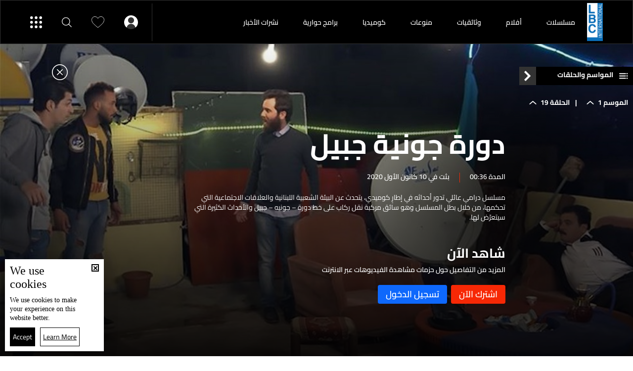

--- FILE ---
content_type: text/html; charset=utf-8
request_url: https://www.lbcgroup.tv/watch/54663/%EF%BF%BD%EF%BF%BD%EF%BF%BD%EF%BF%BD%EF%BF%BD%EF%BF%BD%EF%BF%BD%EF%BF%BD%EF%BF%BD%EF%BF%BD%EF%BF%BD%EF%BF%BD-19/ar
body_size: 25201
content:
<!DOCTYPE html>

<html xmlns="http://www.w3.org/1999/xhtml" lang="ar">
<head><meta charset="utf-8" /><meta http-equiv="Content-Type" content="text/html; charset=utf-8" /><title>
	الحلقة 19 - دورة جونية جبيل, مسلسلات
</title><meta name="description" content="البرامج دورة جونية جبيل مسلسل درامي عائلي تدور أحداثه في إطارٍ كوميدي، يتحدث عن البيئة الشعبية اللبنانية والعلاقات الاجتماعية التي تحكمها، من خلال بطل المسلسل وهو سائق مركبة نقل ركاب على خط دورة – جونيه – جبيل والأحداث الكثيرة التي سيتعرّض لها." /><meta name="keywords" content="البرامج, مسلسل, درامي, عائلي, تدور, أحداثه, في, إطارٍ, كوميدي،, يتحدث, عن, البيئة, الشعبية, اللبنانية, والعلاقات, الاجتماعية, التي, تحكمها،, من, خلال" /><meta name="apple-mobile-web-app-capable" content="yes" /><meta name="apple-mobile-web-app-status-bar-style" content="black" /><meta name="format-detection" content="telephone=yes" /><meta name="viewport" content="width=device-width, initial-scale=1" /><meta name="robots" content="max-image-preview:large" /><meta property="fb:pages" content="125165427541688" />
<script type="application/ld+json">{"@context": "https://schema.org",
                            "@type": "VideoObject",
                            "name": "الحلقة 19",
                            "description": "مسلسل درامي عائلي تدور أحداثه في إطارٍ كوميدي، يتحدث عن البيئة الشعبية اللبنانية والعلاقات...", 
                            "thumbnailUrl":["https://www.lbcgroup.tv/uploadImages/programsimages/Episodes-P-54663-637432104160336253.jpg"],
                            "uploadDate": "2020-12-10T15:45:00+00:00",
                            "embedUrl": "https://embed.kwikmotion.com/embed/JB9dOxSqBtbeZ4Nym4Uzmw","publisher":
                              {
                                "name": "LBCI Lebanon",
                                "url": "https://www.lbcgroup.tv"
                              },"isAccessibleForFree": "false","mainEntityOfPage": "https://www.lbcgroup.tv/watch/54663/%D8%A7%D9%84%D8%AD%D9%84%D9%82%D8%A9-19/ar"}                              
                            </script> <script type="application/ld+json">
                                    {
                                  "@context": "https://schema.org",
                                  "@type": "Organization",
                                  "url": "https://www.lbcgroup.tv",
                                  "logo": "https://www.lbcgroup.tv/images/LBCI-Logo02.png"
                               }                              
                            </script><meta id="ctl00_fbImageNearPostPlaceInMeta_fbTitle" property="og:title" content="الحلقة 19 | دورة جونية جبيل, مسلسلات"></meta>
<meta id="ctl00_fbImageNearPostPlaceInMeta_fbDescription" property="og:description" content="مسلسل درامي عائلي تدور أحداثه في إطارٍ كوميدي، يتحدث عن البيئة الشعبية اللبنانية والعلاقات..."></meta>
<meta property="og:image" content="https://www.lbcgroup.tv/uploadImages/ProgramsImages/Episodes-P-54663-637432104160336253.jpg"/>
<meta id="ctl00_fbImageNearPostPlaceInMeta_imageAlt" property="og:image:alt" content="الحلقة 19 | دورة جونية جبيل, مسلسلات"></meta>
<meta property="og:site_name" content="LBCIV7">

<meta property="og:url" content="https://www.lbcgroup.tv/watch/54663/%D8%A7%D9%84%D8%AD%D9%84%D9%82%D8%A9-19/ar"/>
<meta property="og:type" content="Episode"/>

<meta property="fb:admins" content="730748664,100002441549169"/>
<meta property="fb:app_id" content="495608663938080" />
<meta property="fb:pages" content="119723014742773" />

<meta id="ctl00_fbImageNearPostPlaceInMeta_gplusTitle" itemprop="name" content="الحلقة 19 | دورة جونية جبيل, مسلسلات"></meta>
<meta id="ctl00_fbImageNearPostPlaceInMeta_gplusDescription" itemprop="description" content="مسلسل درامي عائلي تدور أحداثه في إطارٍ كوميدي، يتحدث عن البيئة الشعبية اللبنانية والعلاقات..."></meta>
<meta itemprop="image" content="https://www.lbcgroup.tv/uploadImages/ProgramsImages/Episodes-P-54663-637432104160336253.jpg" />

<script>
    var varMetanearappid;
    varMetanearappid = '495608663938080'; 
</script>

 
<meta name="twitter:card" content="summary_large_image">
<meta name="twitter:site" content="@lbcgroup">
<meta name="twitter:creator" content="@lbcgroup">
<meta name="twitter:title" content="الحلقة 19">
<meta name="twitter:description" content="مسلسل درامي عائلي تدور أحداثه في إطارٍ كوميدي، يتحدث عن البيئة الشعبية اللبنانية والعلاقات الاجتماعية التي تحكمها، من خلال بطل المسلسل وهو سائق مركبة نقل ركاب على خط دورة – جونيه – جبيل والأحداث الكثيرة التي سيتعرّض لها.">
<meta name="twitter:image:src" content="https://www.lbcgroup.tv/uploadImages/ProgramsImages/Episodes-P-54663-637432104160336253.jpg">
<meta name="twitter:image" content="https://www.lbcgroup.tv/uploadImages/ProgramsImages/Episodes-P-54663-637432104160336253.jpg">

<!-- Global site tag (gtag.js) - Google Analytics -->




<!-- Google tag (gtag.js) -->
<script async src="https://www.googletagmanager.com/gtag/js?id=UA-25907912-1"></script>
<script>
    window.dataLayer = window.dataLayer || [];
    function gtag() { dataLayer.push(arguments); }
    gtag('js', new Date());

    gtag('config', 'UA-25907912-1');
</script>




<!-- Facebook Pixel Code -->

<!-- End Facebook Pixel Code -->
<link id="Mainstylecss" href="https://www.lbcgroup.tv/TheWall/style/CommonStyle/v1.0/v1.0-IpadSize768/MainStyle.min.css?303" rel="stylesheet" type="text/css" />
<link id="boostrapcss" href="https://www.lbcgroup.tv/TheWall/style/Bootstrap/v4.1.1/v4.1.1-OriginalSize/ar/bootstrap.min.css?303" type="text/css" rel="stylesheet" />
<link id="stylecss" href="https://www.lbcgroup.tv/style/Style.min.css?303" rel="stylesheet" type="text/css" />
<link id="mastercss" href="https://www.lbcgroup.tv/style/ar/Master.min.css?303" rel="stylesheet" type="text/css" />
<link href="https://www.lbcgroup.tv/TheWall/style/ar/StaticStyle/v1.0/StaticStyle.min.css?303" rel="stylesheet" type="text/css" />
<link href="https://www.lbcgroup.tv/TheWall/style/ionicons/v4.1.2/ionicons.min.css?303" type="text/css" rel="stylesheet" />
<link id="stylecss" href="https://www.lbcgroup.tv/style/ar/SharkTank.css?303" rel="stylesheet" type="text/css" />

<link rel="shortcut icon" href="/Favicon.ico" />


<script async='async' src='https://www.googletagservices.com/tag/js/gpt.js'></script>
<script>
var googletag = googletag || {};
googletag.cmd = googletag.cmd || [];
</script>




<link href='https://www.lbcgroup.tv/TheWall/Helpers/TempusDominus/v5.1.2/Style/DateTimePicker.min.css?303' type='text/css' rel='stylesheet' /><link href='https://www.lbcgroup.tv/TheWall/style/Swiper/v4.3.3/swiper.min.css?v=' rel='stylesheet' type='text/css' /><link href='https://www.lbcgroup.tv/TheWall/style/mCustomScrollbar/v2.1/CustomScrollbarOld.min.css?v=303' rel='stylesheet' type='text/css' /><link href='https://www.lbcgroup.tv/uploadImages/GlobalScriptsAndCssFiles/ar/GSC-F-1-637985691910171787.css?303' rel='stylesheet' type='text/css' /><script type='text/javascript'>
(function(w,d,s,l,i){w[l]=w[l]||[];w[l].push({'gtm.start':
new Date().getTime(),event:'gtm.js'});var f=d.getElementsByTagName(s)[0],
j=d.createElement(s),dl=l!='dataLayer'?'&l='+l:'';j.async=true;j.src=
'https://www.googletagmanager.com/gtm.js?id='+i+dl;f.parentNode.insertBefore(j,f);
})(window,document,'script','dataLayer','GTM-T8HDVFB');

</script>    <script type="application/ld+json">
    {
      "@context" : "https://schema.org",
      "@type" : "WebSite",
      "name" : "LBCI",
      "url" : "https://www.lbcgroup.tv/"
    }
  </script><script async src="//get.optad360.io/sf/d8ccc5d5-a57d-4a7a-865c-1cee4ddda857/plugin.min.js"></script><style type="text/css">body{ background-color: #FFFFFF; }</style><link href='/TheWall/uploadImages/GlobalScriptsAndCssFiles/ar/GSC-F-1-637985691910171787.css?290' rel='stylesheet' type='text/css' /><link rel="canonical" href="https://www.lbcgroup.tv/watch/54663/%D8%A7%D9%84%D8%AD%D9%84%D9%82%D8%A9-19/ar" /></head>

<body id="ctl00_WBody" class="MyMainBody BodyRemoveScroll" dir="rtl">
<form method="post" action="./ar" id="aspnetForm">
<div class="aspNetHidden">
<input type="hidden" name="__EVENTTARGET" id="__EVENTTARGET" value="" />
<input type="hidden" name="__EVENTARGUMENT" id="__EVENTARGUMENT" value="" />
<input type="hidden" name="__VIEWSTATE" id="__VIEWSTATE" value="/wEPDwUJMTMyMzk0NDM0D2QWAmYPDxYWHgdUV1RpdGxlBQ/Yp9mE2K3ZhNmC2KkgMTkeFUVuYWJsZUN1c3RvbVNjcm9sbGJhcmceDWZiRGVzY3JpcHRpb24FqgHZhdiz2YTYs9mEINiv2LHYp9mF2Yog2LnYp9im2YTZiiDYqtiv2YjYsSDYo9it2K/Yp9ir2Ycg2YHZiiDYpdi32KfYsdmNINmD2YjZhdmK2K/[base64]/Ysdin2YXZiiDYudin2KbZhNmKINiq2K/ZiNixINij2K3Yr9in2KvZhyDZgdmKINil2LfYp9ix2Y0g2YPZiNmF2YrYr9mK2Iwg2YrYqtit2K/[base64]/Ysdin2YXZiiDYudin2KbZhNmKINiq2K/ZiNixINij2K3Yr9in2KvZhyDZgdmKINil2LfYp9ix2Y0g2YPZiNmF2YrYr9mK2Iwg2YrYqtit2K/[base64]/[base64]/Yp9ir2Ycg2YHZiiDYpdi32KfYsdmNINmD2YjZhdmK2K/[base64]/ZiNix2Kkg2KzZiNmG2YrYqSDYrNio2YrZhCwg2YXYs9mE2LPZhNin2KpkAgEPFgIfCwWqAdmF2LPZhNiz2YQg2K/Ysdin2YXZiiDYudin2KbZhNmKINiq2K/ZiNixINij2K3Yr9in2KvZhyDZgdmKINil2LfYp9ix2Y0g2YPZiNmF2YrYr9mK2Iwg2YrYqtit2K/[base64]/Yp9ir2Ycg2YHZiiDYpdi32KfYsdmNINmD2YjZhdmK2K/[base64]/Yp9irINin2YTZg9ir2YrYsdipINin2YTYqtmKINiz2YrYqti52LHZkdi2INmE2YfYpy4eBVRpdGxlBQ/[base64]/JyZsPScrbDonJztqLmFzeW5jPXRydWU7ai5zcmM9CidodHRwczovL3d3dy5nb29nbGV0YWdtYW5hZ2VyLmNvbS9ndG0uanM/[base64]/[base64]/[base64]/ZitinL2FyDtmD2YjZhdmK2K/[base64]/[base64]/[base64]/[base64]/Yp9ir2Ycg2YHZiiDYpdi32KfYsdmNINmD2YjZhdmK2K/[base64]/[base64]/[base64]/Yp9irINin2YTZg9ir2YrYsdipINin2YTYqtmKINiz2YrYqti52LHZkdi2INmE2YfYpy4eFUhpZGVXYXRjaE5vd0NvbnRhaW5lcmcfEwUc2K/[base64]/Yp9ir2Ycg2YHZiiDYpdi32KfYsdmNINmD2YjZhdmK2K/[base64]/[base64]/Ysdin2YXZiiDYudin2KbZhNmKINiq2K/ZiNixINij2K3Yr9in2KvZhyDZgdmKINil2LfYp9ix2Y0g2YPZiNmF2YrYr9mK2Iwg2YrYqtit2K/[base64]/Yp9ir2Ycg2YHZiiDYpdi32KfYsdmNINmD2YjZhdmK2K/[base64]////[base64]/Yp9mE2K3ZhNmC2KktMjgvYXIP2KfZhNit2YTZgtipIDI4ZAIGD2QWAmYPFQIfL3dhdGNoLzU1MjMwL9in2YTYrdmE2YLYqS0yNy9hcg/Yp9mE2K3ZhNmC2KkgMjdkAggPZBYCZg8VAh8vd2F0Y2gvNTUxMzAv2KfZhNit2YTZgtipLTI2L2FyD9in2YTYrdmE2YLYqSAyNmQCCg9kFgJmDxUCHy93YXRjaC81NTAxOS/Yp9mE2K3ZhNmC2KktMjUvYXIP2KfZhNit2YTZgtipIDI1ZAIMD2QWAmYPFQIfL3dhdGNoLzU0OTA4L9in2YTYrdmE2YLYqS0yNC9hcg/Yp9mE2K3ZhNmC2KkgMjRkAg4PZBYCZg8VAh8vd2F0Y2gvNTQ4MDcv2KfZhNit2YTZgtipLTIzL2FyD9in2YTYrdmE2YLYqSAyM2QCEA9kFgJmDxUCHy93YXRjaC81NDc3My/Yp9mE2K3ZhNmC2KktMjIvYXIP2KfZhNit2YTZgtipIDIyZAISD2QWAmYPFQIfL3dhdGNoLzU0NzcxL9in2YTYrdmE2YLYqS0yMS9hcg/Yp9mE2K3ZhNmC2KkgMjFkAhQPZBYCZg8VAh8vd2F0Y2gvNTQ2NzEv2KfZhNit2YTZgtipLTIwL2FyD9in2YTYrdmE2YLYqSAyMGQCFg9kFgJmDxUCHy93YXRjaC81NDY2My/Yp9mE2K3ZhNmC2KktMTkvYXIP2KfZhNit2YTZgtipIDE5ZAIYD2QWAmYPFQIfL3dhdGNoLzU0NTc4L9in2YTYrdmE2YLYqS0xOC9hcg/Yp9mE2K3ZhNmC2KkgMThkAhoPZBYCZg8VAh8vd2F0Y2gvNTQ1Njcv2KfZhNit2YTZgtipLTE3L2FyD9in2YTYrdmE2YLYqSAxN2QCHA9kFgJmDxUCHy93YXRjaC81NDQ3NS/Yp9mE2K3ZhNmC2KktMTYvYXIP2KfZhNit2YTZgtipIDE2ZAIeD2QWAmYPFQIfL3dhdGNoLzU0NDU4L9in2YTYrdmE2YLYqS0xNS9hcg/Yp9mE2K3ZhNmC2KkgMTVkAiAPZBYCZg8VAh8vd2F0Y2gvNTQzMTcv2KfZhNit2YTZgtipLTE0L2FyD9in2YTYrdmE2YLYqSAxNGQCIg9kFgJmDxUCHy93YXRjaC81NDMwMC/Yp9mE2K3ZhNmC2KktMTMvYXIP2KfZhNit2YTZgtipIDEzZAIkD2QWAmYPFQIfL3dhdGNoLzU0Mjg0L9in2YTYrdmE2YLYqS0xMi9hcg/Yp9mE2K3ZhNmC2KkgMTJkAiYPZBYCZg8VAh8vd2F0Y2gvNTQxNzYv2KfZhNit2YTZgtipLTExL2FyD9in2YTYrdmE2YLYqSAxMWQCKA9kFgJmDxUCHy93YXRjaC81NDE0NC/[base64]/dj0zMDMnPjwvc2NyaXB0PjxzY3JpcHQgdHlwZT0ndGV4dC9qYXZhc2NyaXB0JyBzcmM9J2h0dHBzOi8vd3d3LmxiY2dyb3VwLnR2L1RoZVdhbGwvSGVscGVycy9UZW1wdXNEb21pbnVzL3Y1LjEuMi9Kcy9EYXRlVGltZVBpY2tlci5taW4uanM/[base64]/WYTXJ7HQiLQSV8mVGH3HX7mUvsA==" />
</div>

<script type="text/javascript">
//<![CDATA[
var theForm = document.forms['aspnetForm'];
if (!theForm) {
    theForm = document.aspnetForm;
}
function __doPostBack(eventTarget, eventArgument) {
    if (!theForm.onsubmit || (theForm.onsubmit() != false)) {
        theForm.__EVENTTARGET.value = eventTarget;
        theForm.__EVENTARGUMENT.value = eventArgument;
        theForm.submit();
    }
}
//]]>
</script>


<script src="/WebResource.axd?d=Vx-qtyOKILUzJRsxmdtumx2NMwJ6wPsgKRopyQFhNHf9d_m-JcKeiuFW9Pd55L_kLLpaZ46-0bQLZlosxY6JJx8ikr-VoHYnMq7rUinOWwc1&amp;t=638628207619783110" type="text/javascript"></script>


<script src="/ScriptResource.axd?d=bEbvDCMOieTg1tfOSlhbDt2Zbi4ZjIlwas2bBo7vqRmpTKqdlR-HJ5nXJZo4GiwEF9tiQDF4Z6wSGzNwQ0IUmndxvKv9S5KWLGZZhov8f-ECUBfon-VE09Jgf1Gq19yLBrQZ7VeJut0mAMo-l-N8Edu9YdPAr5PfCPFfgEcNHAI1&amp;t=2a9d95e3" type="text/javascript"></script>
<script src="/ScriptResource.axd?d=YJiGZE5KQJ6M-sd4dS0Q3BDXCamLuH6cqHL6sg4RJgoUk-JW6V-A3HqG-kU69S1731F93MKidHAevIr7UEaRB6r0hzG3hFfclR4V7v0PwmEXSZLjDRfz43L02eAw7njgteHbCAGT0A2jSognwoG80mC5ZYzEvk9eUzAW0CsanU82CxpQUUVTdn72Rc1MpsGj0&amp;t=2a9d95e3" type="text/javascript"></script>
<script src="../../../webservices/Service.asmx/js" type="text/javascript"></script>




<input name="ctl00$DarkMode" type="checkbox" id="DarkMode" class="dark-mode-checkbox hideMe" checked="checked" />
<input name="ctl00$ThemeModeForced" type="hidden" id="ctl00_ThemeModeForced" class="dark-mode-forced" value="1" />
<script>
const checkbox = document.querySelector('.dark-mode-checkbox');
const themeModeForced = document.querySelector('.dark-mode-forced');
    const theme = localStorage.getItem('theme');

if (themeModeForced.value === "0") {
if (theme && theme === "light") {
checkbox.checked = false;
} else {
checkbox.checked = true;
}
}

checkbox.addEventListener('change', (event) => {
if (event.currentTarget.checked) {
localStorage.setItem("theme", "dark");
} else {
localStorage.setItem("theme", "light");
}
});
</script>
<div id="ctl00_AllContent" class="body-container">
<script type="text/javascript">
var sAppPath = "/";
var sPicPath = "https://www.lbcgroup.tv/uploadImages/";
var LanguageID = "1";
var fbLanguage = "ar_AR";
var sImageLangPath = "ar";
var LanguageDirection = "right";
var LanguageDirectionInv = "left";
var IsArabic = "right";
var fbAppID = "495608663938080";
var fbScrt = "170741d256751cbeb41092179da949a9";
var captchKey = "6LeJLuIhAAAAAN4kXU2m7Rp5Zz9lQlFUld2eQzze";
var sWebsiteDname = "https://www.lbcgroup.tv";
var thewallJsURL = "https://www.lbcgroup.tv/TheWall";
var jsVersion = "303";
</script>
<iframe src="https://www.googletagmanager.com/ns.html?id=GTM-T8HDVFB"
height="0" width="0" style="display:none;visibility:hidden"></iframe>
<script src="https://www.lbcgroup.tv/TheWall/js/JqueryMain/v2.2.3/jquery-2.2.3.min.js?v=303" type="text/javascript"></script>
<script src="https://www.lbcgroup.tv/TheWall/js/JqueryMain/v2.2.3/jquery-migrate-1.3.0.min.js?v=303" type="text/javascript"></script>
<input type="hidden" class="HiddenHandlerURL" value="/Handler/Sharrre.ashx" />
<input type="hidden" class="sAppPath" value="/" />
<input type="hidden" value="https://www.lbcgroup.tv/watch/54663/%C3%AF%C2%BF%C2%BD%C3%AF%C2%BF%C2%BD%C3%AF%C2%BF%C2%BD%C3%AF%C2%BF%C2%BD%C3%AF%C2%BF%C2%BD%C3%AF%C2%BF%C2%BD%C3%AF%C2%BF%C2%BD%C3%AF%C2%BF%C2%BD%C3%AF%C2%BF%C2%BD%C3%AF%C2%BF%C2%BD%C3%AF%C2%BF%C2%BD%C3%AF%C2%BF%C2%BD-19/ar" class="HiddenPageURL" />


<input type="hidden" value="1" class="AutoLoadMoreOnMobile" />
<input type="hidden" value="1" class="AutoLoadMoreOnTable" />
<input type="hidden" value="3" class="HiddenAutoLoadMoreTimes" />

<input type="hidden" value="@LbciLebanon" class="HiddenTwitterSite" />

<script type="text/javascript">
//<![CDATA[
Sys.WebForms.PageRequestManager._initialize('ctl00$ScriptManager1', 'aspnetForm', [], [], [], 90, 'ctl00');
//]]>
</script>


<div class="NormalDivContainer u-opacity1 u-relative">
<div class="ToastStyle toastStyleWithTheme Grad-007E6F-000000" onclick="CloseToast();">

<div style="height: 25px;"></div>
<div class="ToastContent">
</div>
<div style="height: 25px;"></div>
</div>
<div class="MenuOpenedOverlayScreen u-hide"></div>
<div id="ctl00_MainMenu" class="u-relative TheMainMEnu">
<header id="ctl00_VOD_MasterMenu_HeaderContainerVod" class="row m-0 header-container-vod">
    


    <div id="ctl00_VOD_MasterMenu_HeaderContainerVodBottom" class="header-container-vod-bottom AnimateMeFast menu-vod-container d-xl-show d-lg-hide d-md-hide d-sm-hide d-xs-hide header-bottom-container-vod-fixed ">
        <div class="header-body-vod-bottom MyMainDiv1920 d-flex align-items-center">
            <div class="flex-grow-1 d-flex align-items-center header-nav-item-vod-bottom-container">
                <a href='/shows/ar' class="header-container-vod-bottom-logo u-hover80 mr-4">
                    <img src='https://www.lbcgroup.tv/images/LBCI-Logo02.png' alt="lbci" class="logo-lbci-vod-width" />
                </a>
                
                        <div class='header-nav-item-vod-bottom text-title-8 main_cat main_cat0'>
                            <a href='/shows/16/مسلسلات/ar' class="item-footer-link d-inline-block">
                                مسلسلات</a>
                        </div>
                    
                        <div class='header-nav-item-vod-bottom text-title-8 main_cat main_cat1'>
                            <a href='/shows/52/أفلام/ar' class="item-footer-link d-inline-block">
                                أفلام </a>
                        </div>
                    
                        <div class='header-nav-item-vod-bottom text-title-8 main_cat main_cat2'>
                            <a href='/shows/58/وثائقيات/ar' class="item-footer-link d-inline-block">
                                وثائقيات</a>
                        </div>
                    
                        <div class='header-nav-item-vod-bottom text-title-8 main_cat main_cat3'>
                            <a href='/shows/15/منوعات/ar' class="item-footer-link d-inline-block">
                                منوعات</a>
                        </div>
                    
                        <div class='header-nav-item-vod-bottom text-title-8 main_cat main_cat4'>
                            <a href='/shows/18/كوميديا/ar' class="item-footer-link d-inline-block">
                                كوميديا</a>
                        </div>
                    
                        <div class='header-nav-item-vod-bottom text-title-8 main_cat main_cat5'>
                            <a href='/shows/17/برامج-حوارية/ar' class="item-footer-link d-inline-block">
                                برامج حوارية</a>
                        </div>
                    
                        <div class='header-nav-item-vod-bottom text-title-8 main_cat main_cat6'>
                            <a href='/news-bulletin/41/نشرات-الأخبار/ar' class="item-footer-link d-inline-block">
                                نشرات الأخبار </a>
                        </div>
                    
                <div class="header-nav-item-vod-bottom header-vod-loadmore-container c-pointer position-relative">
                    <i class="icon ion-md-add header-plus-vod-bottom"></i>
                    <div class="header-submenu-spacing"></div>
                    <div class="header-submenu-vod-container">
                        <div class="row m-0">
                            
                                    <a href='/shows/16/مسلسلات/ar' class='col-xs-3 col-3 header-submenu-vod-item text-title-8 AnimateMe more_cat more_cat0'>مسلسلات</a>
                                
                                    <a href='/shows/52/أفلام/ar' class='col-xs-3 col-3 header-submenu-vod-item text-title-8 AnimateMe more_cat more_cat1'>أفلام </a>
                                
                                    <a href='/shows/58/وثائقيات/ar' class='col-xs-3 col-3 header-submenu-vod-item text-title-8 AnimateMe more_cat more_cat2'>وثائقيات</a>
                                
                                    <a href='/shows/15/منوعات/ar' class='col-xs-3 col-3 header-submenu-vod-item text-title-8 AnimateMe more_cat more_cat3'>منوعات</a>
                                
                                    <a href='/shows/18/كوميديا/ar' class='col-xs-3 col-3 header-submenu-vod-item text-title-8 AnimateMe more_cat more_cat4'>كوميديا</a>
                                
                                    <a href='/shows/17/برامج-حوارية/ar' class='col-xs-3 col-3 header-submenu-vod-item text-title-8 AnimateMe more_cat more_cat5'>برامج حوارية</a>
                                
                                    <a href='/news-bulletin/41/نشرات-الأخبار/ar' class='col-xs-3 col-3 header-submenu-vod-item text-title-8 AnimateMe more_cat more_cat6'>نشرات الأخبار </a>
                                
                        </div>
                    </div>
                </div>
            </div>
            <div class="header-item-vod-header-vodbottom-icon-container">
                <div id="ctl00_VOD_MasterMenu_headericonloggedin" class="header-item-vod-icon-bottom-loggedIn position-relative" onclick="$(&#39;.btn_login&#39;).trigger(&#39;click&#39;);">
                    <img src='https://www.lbcgroup.tv/images/Header/username_icon.svg' class="header-item-vod-icon-bottom c-pointer" alt="menu" width="28" />
                    <div class="header-submenu-spacing"></div>
                    
                </div>


                <a href='/favorites/ar' class="header-item-vod-icon-bottom c-pointer">
                    <img src='https://www.lbcgroup.tv/images/Header/like_icon.svg' alt="menu" width="26" />
                </a>
                <img src='https://www.lbcgroup.tv/images/Header/search_icon.svg' class="header-item-vod-icon-bottom searchautocomplete_opener c-pointer" alt="menu" width="20" />
                <img src='https://www.lbcgroup.tv/images/Header/burgermenuicon.svg' class="header-item-vod-icon-bottom c-pointer burger-menu-btn-vod burger-menu-btn-vod-icon" alt="menu" width="24" />
            </div>
        </div>
    </div>

</header>



<nav class="row m-0 actionbar-container menu-vod-container d-xl-hide">
    <div class="d-flex justify-content-evenly align-items-center w-100">
        <div class="actionbar-nav-item">
            <div class="actionbar-nav-item text-title-7 c-pointer">
                <a href='/' class="d-inline-block align-middle">
                    <img src="https://www.lbcgroup.tv/images/Header/home_icon.svg" alt="home" class="actionbar-nav-item-icon m-auto" width="17" />
                    الرئيسية
                </a>
            </div>
        </div>
        
        <div class="actionbar-pipe"></div>
        <div class="actionbar-nav-item text-title-7">
            <a href="/news/ar">
                <img src="https://www.lbcgroup.tv/images/Header/globe_icon.svg" alt="News" class="actionbar-nav-item-icon" width="17" />
                الأخبار
            </a>
        </div>
        <div class="actionbar-pipe"></div>
        <div class="actionbar-nav-item text-title-7 header-nav-item-live">
            <div class="actionbar-nav-item-disk"></div>
            <img src="https://www.lbcgroup.tv/images/Header/liveicon.svg" alt="Shows" class="actionbar-nav-item-icon push-up" width="13" />
            <div class="position-relative">البث المباشر</div>
            

<div class="header-submenu-spacing"></div>
<div class="header-nav-item-live-container ">

    <div class="d-flex flex-column">
        <div class="audio-container d-flex align-items-center">
            <div class="d-inline-block align-middle live-content-title">
                <a href="/live-watch/LBCI/video/ar" id="ctl00_VOD_MasterMenu_LiveActiveChannels1_lnkVideo" class="u-hover80">
                    بالفيديو
                </a>
            </div>
            
                    <a href="/live-watch/LBCI/video/ar" id="ctl00_VOD_MasterMenu_LiveActiveChannels1_rptVideo_ctl00_videoChannel" class="audio-items d-inline-block align-middle u-hover80 mr-2 p-0">
                        <img src='https://www.lbcgroup.tv/uploadImages/ProgramsImages/Channels-L-1-638617466395795752.png' alt='LBCI' />
                    </a>
                
                    <a href="/live-watch/LB2/video/ar" id="ctl00_VOD_MasterMenu_LiveActiveChannels1_rptVideo_ctl01_videoChannel" class="audio-items d-inline-block align-middle u-hover80 mr-2 p-0">
                        <img src='https://www.lbcgroup.tv/uploadImages/ProgramsImages/Channels-L-9-636096172520776182.png' alt='LB2' />
                    </a>
                
        </div>

        <div class="audio-seperator"></div>

        <div class="video-container d-flex align-items-center">
            <div class="d-inline-block align-middle live-content-title">
                <a href="/live-watch/LBCI/audio/ar" id="ctl00_VOD_MasterMenu_LiveActiveChannels1_lnkAudio" class="u-hover80">
                    بالصوت
                </a>
            </div>
            
                    <a href="/live-watch/LBCI/audio/ar" id="ctl00_VOD_MasterMenu_LiveActiveChannels1_rptAudio_ctl00_audioChannel" class="video-items d-inline-block align-middle u-hover80 mr-2 p-0">
                        <img src='https://www.lbcgroup.tv/uploadImages/ProgramsImages/Channels-L-1-638617466395795752.png' alt='LBCI' />
                    </a>
                
                    <a href="/live-watch/LB2/audio/ar" id="ctl00_VOD_MasterMenu_LiveActiveChannels1_rptAudio_ctl01_audioChannel" class="video-items d-inline-block align-middle u-hover80 mr-2 p-0">
                        <img src='https://www.lbcgroup.tv/uploadImages/ProgramsImages/Channels-L-9-636096172520776182.png' alt='LB2' />
                    </a>
                
        </div>
    </div>
</div>

        </div>
        <div class="actionbar-pipe"></div>
        <div class="actionbar-nav-item notification-bottom text-title-7 position-relative">
            <a href='/favorites/ar' class="actionbar-nav-item-icon c-pointer">
                <img src="https://www.lbcgroup.tv/images/Header/like_icon.svg" alt="Shows" class="ShowNotifications" />
            </a>
            التفضيلات
        </div>
        <div class="actionbar-pipe"></div>
        <div class="actionbar-nav-item text-title-7 c-pointer" onclick="$('.burger-menu-btn-vod').click();">
            <img src="https://www.lbcgroup.tv/images/Header/burgermenuicon.svg" alt="Shows" class="actionbar-nav-item-icon burger-menu-btn-vod-icon" width="22" />
        </div>
    </div>
</nav>


<div class="burger-menu-vod-container">
    <div class="burger-menu-account d-flex align-items-center">
        <div id="ctl00_VOD_MasterMenu_NoLoggedIn" class="d-flex align-items-center">
            <div class="menu-user">
                <img src='https://www.lbcgroup.tv/images/User.svg' alt='تسجيل الدخول' />
            </div>

            <div class="text-title-3">
                <input type="submit" name="ctl00$VOD_MasterMenu$mastermenu_login" value="تسجيل الدخول" id="ctl00_VOD_MasterMenu_mastermenu_login" class="btn_menu_login btn_login item-footer-link d-inline-block" />
                
            </div>
            <div class="menu-sep"></div>
            <div class="text-title-3">
                <input type="submit" name="ctl00$VOD_MasterMenu$mastermenu_register" value="أنشىء حساب" id="ctl00_VOD_MasterMenu_mastermenu_register" class="btn_menu_login item-footer-link d-inline-block" />
                
            </div>
        </div>

        
    </div>
    <input type="button" name="ctl00$VOD_MasterMenu$btnLogout" value="Logout" onclick="javascript:__doPostBack(&#39;ctl00$VOD_MasterMenu$btnLogout&#39;,&#39;&#39;)" id="ctl00_VOD_MasterMenu_btnLogout" class="btnLogout d-none" />
    
    <div class="burger-menu-category-listing">

        <div class="burger-menu-overlay-mobile"></div>

        
        <div class="burger-menu-search">
            <div class="burger-menu-search-icon text-title-2 d-flex align-items-center searchautocomplete_opener c-pointer">
                <img src='https://www.lbcgroup.tv/images/Header/search_icon.svg' alt="search" />
                <div class="padding-l-xs-10">البحث</div>
            </div>
            <div class="d-flex align-items-center h-100">
                

<div class="LanguageMainContainer u-table">





<a id="ctl00_VOD_MasterMenu_MasterLanguages_rptLanguage_ctl01_btnLAng" class="LangStylear u-animateMe language-nav-item text-title-8 " href="javascript:__doPostBack(&#39;ctl00$VOD_MasterMenu$MasterLanguages$rptLanguage$ctl01$btnLAng&#39;,&#39;&#39;)">English</a>



</div>

            </div>
        </div>

        
        <div class="burger-menu-vod-cat-listing-container scroll-container padding-b-xs-50">
            
                    <a href='/shows/16/مسلسلات/ar' class="burger-menu-vod-cat-item text-title-8 AnimateMe">
                        مسلسلات
                    </a>
                
                    <a href='/shows/52/أفلام/ar' class="burger-menu-vod-cat-item text-title-8 AnimateMe">
                        أفلام 
                    </a>
                
                    <a href='/shows/58/وثائقيات/ar' class="burger-menu-vod-cat-item text-title-8 AnimateMe">
                        وثائقيات
                    </a>
                
                    <a href='/shows/15/منوعات/ar' class="burger-menu-vod-cat-item text-title-8 AnimateMe">
                        منوعات
                    </a>
                
                    <a href='/shows/18/كوميديا/ar' class="burger-menu-vod-cat-item text-title-8 AnimateMe">
                        كوميديا
                    </a>
                
                    <a href='/shows/17/برامج-حوارية/ar' class="burger-menu-vod-cat-item text-title-8 AnimateMe">
                        برامج حوارية
                    </a>
                
                    <a href='/news-bulletin/41/نشرات-الأخبار/ar' class="burger-menu-vod-cat-item text-title-8 AnimateMe">
                        نشرات الأخبار 
                    </a>
                
        </div>

        <div class="burger-menu-footer">
            <div class="burger-menu-footer-item text-title-8 header-nav-item-live">
                <img src='https://www.lbcgroup.tv/images/Header/liveicon.svg' alt="Live" class="header-nav-item-icon" width="10">
                البث المباشر
                

<div class="header-submenu-spacing"></div>
<div class="header-nav-item-live-container bgmenu">

    <div class="d-flex flex-column">
        <div class="audio-container d-flex align-items-center">
            <div class="d-inline-block align-middle live-content-title">
                <a href="/live-watch/LBCI/video/ar" id="ctl00_VOD_MasterMenu_LiveActiveChannels2_lnkVideo" class="u-hover80">
                    بالفيديو
                </a>
            </div>
            
                    <a href="/live-watch/LBCI/video/ar" id="ctl00_VOD_MasterMenu_LiveActiveChannels2_rptVideo_ctl00_videoChannel" class="audio-items d-inline-block align-middle u-hover80 mr-2 p-0">
                        <img src='https://www.lbcgroup.tv/uploadImages/ProgramsImages/Channels-L-1-638617466395795752.png' alt='LBCI' />
                    </a>
                
                    <a href="/live-watch/LB2/video/ar" id="ctl00_VOD_MasterMenu_LiveActiveChannels2_rptVideo_ctl01_videoChannel" class="audio-items d-inline-block align-middle u-hover80 mr-2 p-0">
                        <img src='https://www.lbcgroup.tv/uploadImages/ProgramsImages/Channels-L-9-636096172520776182.png' alt='LB2' />
                    </a>
                
        </div>

        <div class="audio-seperator"></div>

        <div class="video-container d-flex align-items-center">
            <div class="d-inline-block align-middle live-content-title">
                <a href="/live-watch/LBCI/audio/ar" id="ctl00_VOD_MasterMenu_LiveActiveChannels2_lnkAudio" class="u-hover80">
                    بالصوت
                </a>
            </div>
            
                    <a href="/live-watch/LBCI/audio/ar" id="ctl00_VOD_MasterMenu_LiveActiveChannels2_rptAudio_ctl00_audioChannel" class="video-items d-inline-block align-middle u-hover80 mr-2 p-0">
                        <img src='https://www.lbcgroup.tv/uploadImages/ProgramsImages/Channels-L-1-638617466395795752.png' alt='LBCI' />
                    </a>
                
                    <a href="/live-watch/LB2/audio/ar" id="ctl00_VOD_MasterMenu_LiveActiveChannels2_rptAudio_ctl01_audioChannel" class="video-items d-inline-block align-middle u-hover80 mr-2 p-0">
                        <img src='https://www.lbcgroup.tv/uploadImages/ProgramsImages/Channels-L-9-636096172520776182.png' alt='LB2' />
                    </a>
                
        </div>
    </div>
</div>

            </div>
            <div class="burger-menu-footer-item text-title-8">
                <a href="/news/ar" class="d-flex align-items-center">
                    <img src='https://www.lbcgroup.tv/images/Header/globe_icon.svg' alt="Schedule" class="header-nav-item-icon" width="20" />
                    الأخبار
                </a>
            </div>
        </div>
    </div>
</div>



<div class="vodsearchautocomplete searchautocomplete">
    <div class="MyMainDiv1230 h-100">
        <div class="d-flex flex-column h-100">
            <div class="searchautocomplete_close c-pointer">
                <img src="https://www.lbcgroup.tv/images/close-w.png" alt="LBCI" />
            </div>

            <div class="searchautocomplete_search_container">
                <i class="searchautocomplete_search_icon icon ion-ios-search"></i>
                <input name="ctl00$VOD_MasterMenu$VODSearchAutoComplete$txtSearchAutoComplete" type="text" id="ctl00_VOD_MasterMenu_VODSearchAutoComplete_txtSearchAutoComplete" class="searchautocomplete_search_input forms-text-input" autocomplete="off" placeholder="البحث في الموقع" />

                <span class="advanced_search text-title-23">بحث متقدم</span>

                <i class="searchautocomplete_arrow_icon icon ion-ios-arrow-back"></i>
                <img class="searchautocomplete_search_preloader" src="https://www.lbcgroup.tv/images/preloader.svg" alt="LBCI" />
                <input type="submit" name="ctl00$VOD_MasterMenu$VODSearchAutoComplete$btnSearch" value="" id="btnSearch" class="d-none btnSearch" />


                <div class="advanced_search_container padding-t-xs-40">
                    <div class="w-100 d-flex flex-md-row flex-column align-items-center justify-content-between">
                        <div class="custom-dropdown position-relative">
                            <select name="ctl00$VOD_MasterMenu$VODSearchAutoComplete$cmbCategory" id="ctl00_VOD_MasterMenu_VODSearchAutoComplete_cmbCategory" class="text-title-23 cmbCategory">
	<option value="0">الفئة</option>
	<option value="16">مسلسلات</option>
	<option value="52">أفلام </option>
	<option value="58">وثائقيات</option>
	<option value="15">منوعات</option>
	<option value="18">كوميديا</option>
	<option value="17">برامج حوارية</option>
	<option value="41">نشرات الأخبار </option>

</select>
                        </div>

                        <div class="pr-2"></div>
                        <div class="custom-dropdown position-relative">
                            <select name="ctl00$VOD_MasterMenu$VODSearchAutoComplete$cmbGenre" id="ctl00_VOD_MasterMenu_VODSearchAutoComplete_cmbGenre" class="text-title-23 cmbGenre">
	<option value="0">نوع المحتوى</option>
	<option value="34">إجتماعي</option>
	<option value="30">أخبار</option>
	<option value="27">أفلام</option>
	<option value="1">أكشن</option>
	<option value="8">أنا وعائلتي</option>
	<option value="19">المختارات</option>
	<option value="31">برنامج حواري</option>
	<option value="25">تاريخية</option>
	<option value="28">تجسس</option>
	<option value="35">ترفيهي</option>
	<option value="14">تشويقية</option>
	<option value="33">ثقافي</option>
	<option value="10">جرائم</option>
	<option value="23">حربية</option>
	<option value="21">خرافية</option>
	<option value="3">خيالية</option>
	<option value="2">دراما</option>
	<option value="18">رسوم متحركة</option>
	<option value="7">رعب</option>
	<option value="6">رومانسية</option>
	<option value="15">رياضية</option>
	<option value="12">سياسية</option>
	<option value="9">سيرة ذاتية</option>
	<option value="36">طبخ</option>
	<option value="26">غربية</option>
	<option value="22">غموض</option>
	<option value="5">كوميدية</option>
	<option value="11">للأطفال </option>
	<option value="32">معلومات عامة</option>
	<option value="17">مغامرة</option>
	<option value="29">ملحمية</option>
	<option value="24">موسيقية</option>
	<option value="20">وثائقية</option>

</select>
                        </div>
                        <div class="pr-2"></div>
                        <div class="d-flex align-items-center date_inputs">
                            <span class="pr-2">من</span>
                            <input name="ctl00$VOD_MasterMenu$VODSearchAutoComplete$searchautocomplete_datetimepicker_from" type="text" id="searchautocomplete_datetimepicker_from" class="forms-text-input search_from datetimepicker-input" data-toggle="datetimepicker" data-target="#searchautocomplete_datetimepicker_from" />
                            <div class="mr-3 ml-3 date_sep"></div>
                            <span class="pr-2">إلى</span>
                            <input name="ctl00$VOD_MasterMenu$VODSearchAutoComplete$searchautocomplete_datetimepicker_to" type="text" id="searchautocomplete_datetimepicker_to" class="forms-text-input search_to datetimepicker-input" data-toggle="datetimepicker" data-target="#searchautocomplete_datetimepicker_to" />
                            <img class="ml-2" src="https://www.lbcgroup.tv/images/date_calendar.png" alt="calendar" width="24" />
                        </div>
                        <div class="pr-2"></div>
                        <div class="advanced_search_btn btn-subscribe-vod text-center text-title-6 c-pointer">
                            البحث
                        </div>
                    </div>
                </div>

            </div>



            <div class="LoadArticlesResult LoadArticlesResult">
                <div class="searchautocomplete_Scroller scrollbar-macosx">
                    <div class="MyDataLoadArticles">
                        <div class="results_content dark-mode">
                        </div>
                    </div>
                    <div class="SearchAutocomplete_Blur"></div>
                </div>
            </div>
        </div>
    </div>
</div>



</div>
<div id="ctl00_DivHeightBeforeContent" class="HeightBeforeContent"></div>
<div id="ctl00_minHeightContainer" class="minHeightContainer">

<div id="divPageContainerFirstStartHere" class="VideoDetailsPageStart"><div class="row MyMainDiv1430 u-margin0">
	<div class="col-xl-12 col-lg-12 col-md-12 col-sm-12 col-12 padding-t-xl-70 padding-t-xs-20 floatL u-padding0" data-classes="padding-t-xl-70 padding-t-xs-20">
	</div>
</div>
<div class="row row-remove-from__loadmore MyMainDivFullWidth u-margin0">
	<div class="col-xl-12 col-lg-12 col-md-12 col-sm-12 col-12 floatL u-padding0">
		<div id="ctl00_MainContent_VODplayer3_DivMainControl" class="u-table video_player video_player_opened u-width100">
    

    <span id="ctl00_MainContent_VODplayer3_lblThumbnailurl" style="display: none;">/uploadImages/ProgramsImages/Episodes-P-54663-637432104160336253.jpg</span>

    <input name="ctl00$MainContent$VODplayer3$HiddenPlayerWidth" type="hidden" id="ctl00_MainContent_VODplayer3_HiddenPlayerWidth" class="PlayerWidth" />
    <input name="ctl00$MainContent$VODplayer3$HiddenPlayerHeight" type="hidden" id="ctl00_MainContent_VODplayer3_HiddenPlayerHeight" class="PlayerHeight" />

    
    <div id="ctl00_MainContent_VODplayer3_VideoPlayer" class="VideoPlayer position-relative">

        <div class="VideoPlayerContainer u-relative">

            
            <div id="ctl00_MainContent_VODplayer3_SoftimpactPlayerBootstrap_SubscriptionNeeded" class="SubscriptionNeeded CoverImage" style="background-image:url(/uploadImages/ProgramsImages/Episodes-P-54663-637432104160336253.jpg);">
    <img src="https://www.lbcgroup.tv/uploadImages/ProgramsImages/Episodes-P-54663-637432104160336253.jpg" id="ctl00_MainContent_VODplayer3_SoftimpactPlayerBootstrap_posterImg" class="w-100 posterImg" alt="LBCI" style="display:none;" />
    <div class="subscription-needed__overlay" style="position: absolute; width: 100%; height: 100%; top: 0; left: 0; background: transparent linear-gradient(180deg, #00000000 0%, #000000 100%) 0% 0% no-repeat padding-box;">
        <div class="subscription-needed__overlay_inner"></div>
        <div class="row m-0 MyMainDiv1470 h-100">
            <div class="d-flex flex-column w-100 h-100 justify-content-center padding-r-xs-15 padding-l-xs-15 subscription-needed_inner">
                
                <div id="ctl00_MainContent_VODplayer3_SoftimpactPlayerBootstrap_episodeDetails" class="padding-b-xs-30">
                    


<div class="text-title-29 padding-b-xs-10">
    <a href='javascript:void(0);' class="slide-presentation-item-title u-hover80">
      <h1 class='u-inheritStyle'>
        دورة جونية جبيل
        </h1>
    </a>
</div>
<div class="d-flex flex-wrap align-items-center padding-b-xs-15">
    <div class="d-flex flex-wrap align-items-center slide-presentation-infos">
        
        
        <div id="ctl00_MainContent_VODplayer3_SoftimpactPlayerBootstrap_VOD_SlidePresentationItem_EpisodeDurationContainer" class="text-title-8 slide-presentation-item-duration pres-seperator">المدة 00:36</div>
        
        <div id="ctl00_MainContent_VODplayer3_SoftimpactPlayerBootstrap_VOD_SlidePresentationItem_EpisodeDateTimeContainer" class="text-title-8 slide-presentation-item-date pres-seperator">بثت في 10 كانون الأول 2020</div>
        
        <a href="javascript:void(0);" id="ctl00_MainContent_VODplayer3_SoftimpactPlayerBootstrap_VOD_SlidePresentationItem_PreviousEpisodes" class="slide-presentation-item-previous pres-seperator d-flex align-items-center u-hover80">
            <div class="text-title-8 ">الحلقات السابقة</div>
            <div class="icon ion-md-arrow-dropleft padding-l-xs-10"></div>
        </a>
        
    </div>

</div>
<div class="text-title-3 padding-b-xs-15">
    <div class="slide-presentation-item-desc ">
        مسلسل درامي عائلي تدور أحداثه في إطارٍ كوميدي، يتحدث عن البيئة الشعبية اللبنانية والعلاقات الاجتماعية التي تحكمها، من خلال بطل المسلسل وهو سائق مركبة نقل ركاب على خط دورة – جونيه – جبيل والأحداث الكثيرة التي سيتعرّض لها.
    </div>
</div>



                </div>

                <div class="text-title-17 color__light-color-white padding-b-xs-5 SubscriptionNeededTitle">
                    شاهد الآن
                </div>
                <div class="text-title-10 color__light-color-white padding-b-sm-20 padding-b-xs-10 SubscriptionNeededDesc">
                    المزيد من التفاصيل حول حزمات مشاهدة الفيديوهات عبر الانترنت
                </div>
                <div class="d-flex SubscriptionNeeded_actions">
                    <input type="submit" name="ctl00$MainContent$VODplayer3$SoftimpactPlayerBootstrap$btnSubscribe" value="اشترك الآن" id="ctl00_MainContent_VODplayer3_SoftimpactPlayerBootstrap_btnSubscribe" class="btn-normal red min-w-auto pt-2 pb-2 pr-3 pl-3" />
                    <input type="submit" name="ctl00$MainContent$VODplayer3$SoftimpactPlayerBootstrap$btnLogin" value="تسجيل الدخول" id="ctl00_MainContent_VODplayer3_SoftimpactPlayerBootstrap_btnLogin" class="btn-normal blue min-w-auto ml-2 pt-2 pb-2 pr-3 pl-3" />
                </div>
            </div>
        </div>
    </div>
</div>




<input name="ctl00$MainContent$VODplayer3$SoftimpactPlayerBootstrap$hiddenhidevideoonscroll" type="hidden" id="ctl00_MainContent_VODplayer3_SoftimpactPlayerBootstrap_hiddenhidevideoonscroll" class="hiddenhidevideoonscroll" value="1" />
<input name="ctl00$MainContent$VODplayer3$SoftimpactPlayerBootstrap$hiddenLoggedInEmail" type="hidden" id="ctl00_MainContent_VODplayer3_SoftimpactPlayerBootstrap_hiddenLoggedInEmail" class="hiddenhidevideoonscroll" value="0" />
<input name="ctl00$MainContent$VODplayer3$SoftimpactPlayerBootstrap$hiddenSIPlayerRecID" type="hidden" id="ctl00_MainContent_VODplayer3_SoftimpactPlayerBootstrap_hiddenSIPlayerRecID" class="hiddenSIPlayerRecID" value="54663" />
<input name="ctl00$MainContent$VODplayer3$SoftimpactPlayerBootstrap$hiddenType" type="hidden" id="ctl00_MainContent_VODplayer3_SoftimpactPlayerBootstrap_hiddenType" class="hiddenType" />


            
        </div>

        
        
    </div>
    

    

    
    

    
    <div class="video_player_overlay_right video_player_overlay_right_full AnimateMe"></div>

    
    <div class="video_play_button video_play_button_faded">
        <img class="video_play_button_trigger" src="//images/play_video.png" alternatetext="Play" width="164" />
    </div>
    <div class="video_play_button video_pause_button_faded">
        <img class="video_play_button_trigger" src="//images/pause.png" alternatetext="Pause" width="164" />
    </div>

    
    <div id="ctl00_MainContent_VODplayer3_video_player_chapter_container" class="video_player_chapter_container AnimateMe">
        <div id="ctl00_MainContent_VODplayer3_video_player_chapter_toggler" class="video_player_chapter_toggler c-pointer d-flex align-items-center">
            <div class="video_player_chapter_title w-100 d-flex align-items-center justify-content-start">
                <div class="video_player_chapter_list">
                    <img class="m-auto" src='https://www.lbcgroup.tv/images/list.png' width="21" />
                </div>
                <div class="video_player_chapter_title_text AnimateMe h-100 text-title-23 padding-t-xs-5">
                    <span id="ctl00_MainContent_VODplayer3_lblHeaderChapter">المواسم والحلقات</span>
                </div>
            </div>

            <div class="video_player_chapter_arrow d-flex align-items-center">
                <img class="m-auto AnimateMe" src='https://www.lbcgroup.tv/images/arrow_right_chapter.png' width="21" />
            </div>
        </div>
        
        <div class="d-flex episode_season_selection justify-content-between align-items-center padding-l-xs-10 padding-r-xs-10">
            <div class="position-relative">
                <div class="d-flex align-items-center c-pointer episode_season_selection_inner" data-ddltype="season">
                    
                    <span id="ctl00_MainContent_VODplayer3_lblEpisodeSeason" class="episode_season_name Ellipsis-1">الموسم 1</span>
                    <img src="https://www.lbcgroup.tv/images/episode_season_arrow.png" alt="LBCI" width="21" />
                </div>

            </div>
            <div class="padding-r-xs-10 padding-l-xs-10">|</div>

            <div class="position-relative">
                <div class="d-flex align-items-center c-pointer episode_season_selection_inner" data-ddltype="episode">
                    <span id="ctl00_MainContent_VODplayer3_lblEpisodeTitle" class="episode_season_name Ellipsis-1">الحلقة 19</span>
                    <img src="https://www.lbcgroup.tv/images/episode_season_arrow.png" alt="LBCI" width="21" />
                </div>
                <div class="preloader_container">
                    
                    <div class="loading-page h-100">
                        <div class="loading-spinner"></div>
                    </div>
                </div>
            </div>

            
            <div class="video_player_custom_ddl" data-type="season">
                <div class="season_data">
                    
                            <div class="episode_season_item Ellipsis-lg-1 u-hover80 c-pointer" onclick='GetEpisodesFromSeason(153, 1161, 1);'>
                                الموسم 1
                            </div>
                        
                            <div class="w-100 episode_season_item_sep"></div>
                        
                            <div class="episode_season_item Ellipsis-lg-1 u-hover80 c-pointer" onclick='GetEpisodesFromSeason(0, 1161, 1);'>
                                جميع
                            </div>
                        
                </div>
            </div>

            
            <div class="video_player_custom_ddl" data-type="episode">
                <div class="episode_data">
                    
                            <a class="episode_season_item u-hover80 Ellipsis-lg-1" href='/watch/55356/الحلقة-30-والأخيرة/ar'>
                                الحلقة 30 والأخيرة
                            </a>
                        
                            <div class="w-100 episode_season_item_sep"></div>
                        
                            <a class="episode_season_item u-hover80 Ellipsis-lg-1" href='/watch/55340/الحلقة-29/ar'>
                                الحلقة 29
                            </a>
                        
                            <div class="w-100 episode_season_item_sep"></div>
                        
                            <a class="episode_season_item u-hover80 Ellipsis-lg-1" href='/watch/55250/الحلقة-28/ar'>
                                الحلقة 28
                            </a>
                        
                            <div class="w-100 episode_season_item_sep"></div>
                        
                            <a class="episode_season_item u-hover80 Ellipsis-lg-1" href='/watch/55230/الحلقة-27/ar'>
                                الحلقة 27
                            </a>
                        
                            <div class="w-100 episode_season_item_sep"></div>
                        
                            <a class="episode_season_item u-hover80 Ellipsis-lg-1" href='/watch/55130/الحلقة-26/ar'>
                                الحلقة 26
                            </a>
                        
                            <div class="w-100 episode_season_item_sep"></div>
                        
                            <a class="episode_season_item u-hover80 Ellipsis-lg-1" href='/watch/55019/الحلقة-25/ar'>
                                الحلقة 25
                            </a>
                        
                            <div class="w-100 episode_season_item_sep"></div>
                        
                            <a class="episode_season_item u-hover80 Ellipsis-lg-1" href='/watch/54908/الحلقة-24/ar'>
                                الحلقة 24
                            </a>
                        
                            <div class="w-100 episode_season_item_sep"></div>
                        
                            <a class="episode_season_item u-hover80 Ellipsis-lg-1" href='/watch/54807/الحلقة-23/ar'>
                                الحلقة 23
                            </a>
                        
                            <div class="w-100 episode_season_item_sep"></div>
                        
                            <a class="episode_season_item u-hover80 Ellipsis-lg-1" href='/watch/54773/الحلقة-22/ar'>
                                الحلقة 22
                            </a>
                        
                            <div class="w-100 episode_season_item_sep"></div>
                        
                            <a class="episode_season_item u-hover80 Ellipsis-lg-1" href='/watch/54771/الحلقة-21/ar'>
                                الحلقة 21
                            </a>
                        
                            <div class="w-100 episode_season_item_sep"></div>
                        
                            <a class="episode_season_item u-hover80 Ellipsis-lg-1" href='/watch/54671/الحلقة-20/ar'>
                                الحلقة 20
                            </a>
                        
                            <div class="w-100 episode_season_item_sep"></div>
                        
                            <a class="episode_season_item u-hover80 Ellipsis-lg-1" href='/watch/54663/الحلقة-19/ar'>
                                الحلقة 19
                            </a>
                        
                            <div class="w-100 episode_season_item_sep"></div>
                        
                            <a class="episode_season_item u-hover80 Ellipsis-lg-1" href='/watch/54578/الحلقة-18/ar'>
                                الحلقة 18
                            </a>
                        
                            <div class="w-100 episode_season_item_sep"></div>
                        
                            <a class="episode_season_item u-hover80 Ellipsis-lg-1" href='/watch/54567/الحلقة-17/ar'>
                                الحلقة 17
                            </a>
                        
                            <div class="w-100 episode_season_item_sep"></div>
                        
                            <a class="episode_season_item u-hover80 Ellipsis-lg-1" href='/watch/54475/الحلقة-16/ar'>
                                الحلقة 16
                            </a>
                        
                            <div class="w-100 episode_season_item_sep"></div>
                        
                            <a class="episode_season_item u-hover80 Ellipsis-lg-1" href='/watch/54458/الحلقة-15/ar'>
                                الحلقة 15
                            </a>
                        
                            <div class="w-100 episode_season_item_sep"></div>
                        
                            <a class="episode_season_item u-hover80 Ellipsis-lg-1" href='/watch/54317/الحلقة-14/ar'>
                                الحلقة 14
                            </a>
                        
                            <div class="w-100 episode_season_item_sep"></div>
                        
                            <a class="episode_season_item u-hover80 Ellipsis-lg-1" href='/watch/54300/الحلقة-13/ar'>
                                الحلقة 13
                            </a>
                        
                            <div class="w-100 episode_season_item_sep"></div>
                        
                            <a class="episode_season_item u-hover80 Ellipsis-lg-1" href='/watch/54284/الحلقة-12/ar'>
                                الحلقة 12
                            </a>
                        
                            <div class="w-100 episode_season_item_sep"></div>
                        
                            <a class="episode_season_item u-hover80 Ellipsis-lg-1" href='/watch/54176/الحلقة-11/ar'>
                                الحلقة 11
                            </a>
                        
                            <div class="w-100 episode_season_item_sep"></div>
                        
                            <a class="episode_season_item u-hover80 Ellipsis-lg-1" href='/watch/54144/الحلقة-10/ar'>
                                الحلقة 10
                            </a>
                        
                            <div class="w-100 episode_season_item_sep"></div>
                        
                            <a class="episode_season_item u-hover80 Ellipsis-lg-1" href='/watch/54102/الحلقة-9/ar'>
                                الحلقة 9
                            </a>
                        
                            <div class="w-100 episode_season_item_sep"></div>
                        
                            <a class="episode_season_item u-hover80 Ellipsis-lg-1" href='/watch/53990/الحلقة-8/ar'>
                                الحلقة 8
                            </a>
                        
                            <div class="w-100 episode_season_item_sep"></div>
                        
                            <a class="episode_season_item u-hover80 Ellipsis-lg-1" href='/watch/53954/الحلقة-7/ar'>
                                الحلقة 7
                            </a>
                        
                            <div class="w-100 episode_season_item_sep"></div>
                        
                            <a class="episode_season_item u-hover80 Ellipsis-lg-1" href='/watch/53940/الحلقة-6/ar'>
                                الحلقة 6
                            </a>
                        
                            <div class="w-100 episode_season_item_sep"></div>
                        
                            <a class="episode_season_item u-hover80 Ellipsis-lg-1" href='/watch/40382/الحلقة-4/ar'>
                                الحلقة 4
                            </a>
                        
                            <div class="w-100 episode_season_item_sep"></div>
                        
                            <a class="episode_season_item u-hover80 Ellipsis-lg-1" href='/watch/40290/الحلقة-3/ar'>
                                الحلقة 3
                            </a>
                        
                            <div class="w-100 episode_season_item_sep"></div>
                        
                            <a class="episode_season_item u-hover80 Ellipsis-lg-1" href='/watch/40206/الحلقة-2/ar'>
                                الحلقة 2
                            </a>
                        
                            <div class="w-100 episode_season_item_sep"></div>
                        
                            <a class="episode_season_item u-hover80 Ellipsis-lg-1" href='/watch/40194/الحلقة-1/ar'>
                                الحلقة 1
                            </a>
                        
                            <div class="w-100 episode_season_item_sep"></div>
                        
                            <a class="episode_season_item u-hover80 Ellipsis-lg-1" href='/watch/40504/الحلقة-5/ar'>
                                الحلقة 5
                            </a>
                        
                </div>
            </div>
        </div>


    </div>
    

    
    <div class="close_video_player">
        <a href="/episodes/1161/دورة-جونية-جبيل/ar" id="ctl00_MainContent_VODplayer3_hrefBackToShows">
            <img src="https://www.lbcgroup.tv/images/close_video.png" alt="Close" />
        </a>
    </div>
    
</div>
<input name="ctl00$MainContent$VODplayer3$hiddenIsItworks" type="hidden" id="ctl00_MainContent_VODplayer3_hiddenIsItworks" class="hiddenIsItworks" value="0" />
<input name="ctl00$MainContent$VODplayer3$hiddenAspectRatio" type="hidden" id="ctl00_MainContent_VODplayer3_hiddenAspectRatio" class="hiddenAspectRatio" />
<input name="ctl00$MainContent$VODplayer3$hiddenIsplaylist" type="hidden" id="ctl00_MainContent_VODplayer3_hiddenIsplaylist" class="hiddenIsplaylist" value="0" />
<input name="ctl00$MainContent$VODplayer3$hiddenMakeChanges" type="hidden" id="ctl00_MainContent_VODplayer3_hiddenMakeChanges" class="hiddenMakeChanges" value="1" />
<input name="ctl00$MainContent$VODplayer3$hiddenAutoplayMyVideo" type="hidden" id="ctl00_MainContent_VODplayer3_hiddenAutoplayMyVideo" class="hiddenAutoplayMyVideo" value="0" />
<input name="ctl00$MainContent$VODplayer3$hiddenPID" type="hidden" id="ctl00_MainContent_VODplayer3_hiddenPID" class="hiddenPID" value="1161" />
<input name="ctl00$MainContent$VODplayer3$hiddenProgramId" type="hidden" id="ctl00_MainContent_VODplayer3_hiddenProgramId" class="hiddenProgramId" value="1161" />
<input name="ctl00$MainContent$VODplayer3$hiddenLangPath" type="hidden" id="ctl00_MainContent_VODplayer3_hiddenLangPath" class="hiddenLangPath" value="ar" />
<input name="ctl00$MainContent$VODplayer3$hiddenEpisodeID" type="hidden" id="ctl00_MainContent_VODplayer3_hiddenEpisodeID" class="hiddenEpisodeID" value="54663" />
<input name="ctl00$MainContent$VODplayer3$HiddenChapters" type="hidden" id="ctl00_MainContent_VODplayer3_HiddenChapters" class="HiddenChapters" value="0" />
<input name="ctl00$MainContent$VODplayer3$hiddenChapterID" type="hidden" id="ctl00_MainContent_VODplayer3_hiddenChapterID" class="hiddenChapterID" value="0" />
<input name="ctl00$MainContent$VODplayer3$HiddenOgImage" type="hidden" id="ctl00_MainContent_VODplayer3_HiddenOgImage" class="HiddenOgImage" value="https://www.lbcgroup.tv/uploadImages/ProgramsImages/Episodes-P-54663-637432104160336253.jpg" />
<input name="ctl00$MainContent$VODplayer3$HiddenShareDescription" type="hidden" id="ctl00_MainContent_VODplayer3_HiddenShareDescription" class="HiddenShareDescription" value="مسلسل درامي عائلي تدور أحداثه في إطارٍ كوميدي، يتحدث عن البيئة الشعبية اللبنانية والعلاقات..." />
<input name="ctl00$MainContent$VODplayer3$hiddenSeasons" type="hidden" id="ctl00_MainContent_VODplayer3_hiddenSeasons" class="hiddenSeasons" />
<input name="ctl00$MainContent$VODplayer3$hiddenGetActiveTimeZoneValue" type="hidden" id="ctl00_MainContent_VODplayer3_hiddenGetActiveTimeZoneValue" class="hiddenGetActiveTimeZoneValue" value="-5" />
<input name="ctl00$MainContent$VODplayer3$hiddenPreview" type="hidden" id="ctl00_MainContent_VODplayer3_hiddenPreview" class="hiddenPreview" />
<input name="ctl00$MainContent$VODplayer3$hiddenActiveChannelID" type="hidden" id="ctl00_MainContent_VODplayer3_hiddenActiveChannelID" class="hiddenActiveChannelID" value="1" />
<input name="ctl00$MainContent$VODplayer3$hiddenEpisodesDuration" type="hidden" id="ctl00_MainContent_VODplayer3_hiddenEpisodesDuration" class="hiddenEpisodesDuration" />
<input name="ctl00$MainContent$VODplayer3$hiddenEpisodesPosition" type="hidden" id="ctl00_MainContent_VODplayer3_hiddenEpisodesPosition" class="hiddenEpisodesPosition" value="0" />
<input name="ctl00$MainContent$VODplayer3$hiddenEpisodesPlayerStatus" type="hidden" id="ctl00_MainContent_VODplayer3_hiddenEpisodesPlayerStatus" class="hiddenEpisodesPlayerStatus" />

<script type="text/javascript">
    var mySource;
    $(document).ready(function () {
        try {
            mySource = getParameterByName('src');
            var url = window.location.href;
            if (url.includes('chapter')) {
                AddChapterViews();
            } else {
                AddViews();
            }
        } catch (ex) { };
    });

    function AddViews() {
        LBCIV7.AjaxWebService.Service.ProcessInteractions('Episode', mySource, $('.hiddenEpisodeID').val());
    }

    function AddChapterViews() {
        LBCIV7.AjaxWebService.Service.ProcessInteractions('MediaGallery', mySource, $('.hiddenChapterID').val());
    }

    function getParameterByName(name, url) {
        if (!url) {
            url = window.location.href;
        }
        name = name.replace(/[\[\]]/g, "\\$&");
        var regex = new RegExp("[?&]" + name + "(=([^&#]*)|&|#|$)"),
            results = regex.exec(url);
        if (!results) return 0;
        if (!results[2]) return 0;
        return decodeURIComponent(results[2].replace(/\+/g, " "));
    }
</script>

	</div>
</div></div>
</div>



    

<div class="WebsiteCookies u-hide">
    <div class="website-cookies">
        <div class="website-cookies-close"></div>
        <div class="website-cookies-title">
            We use<br />
            cookies
        </div>
        <div class="website-cookies-subtitle">
            We use <span>cookies</span> to make<br />
            your experience on this<br />
            website better.
        </div>
        <div class="website-cookies-buttons">
            <div class="website-cookies-button-accept accept-websitecookies AnimateMe">
                <span>Accept</span>
            </div>
            <div class="website-cookies-button-learn AnimateMe">
                <span>Learn More</span>
                <a href='/privacy-policy/ar' class="u-imgLink"></a>
            </div>
        </div>
    </div>
</div>

<div id="ctl00_Footer" class="u-relative">




<div class="MainControlDiv VOD_MasterFooter FooterDiv">

    
    <div class="w-100 footer-softimpact-logo text-center">
        <a href="https://www.softimpact.net/" target="_blank" class="d-inline-block">
            <img src='https://www.lbcgroup.tv/images/logo-SI.svg' alt="SoftImpact" class="softimpact-logo-footer" />
        </a>
    </div>

    <div class="footer-content">

        <div class="MyMainDiv1920">
            
            <div class="frow-container d-flex align-items-center justify-content-between footer-bottom-item">
                <div class="d-flex align-items-center frow-fcol-footer">
                    
                    <a href='/' class="d-inline-block u-hover80">
                        <img src='https://www.lbcgroup.tv/images/LBCI-Logo02.png' alt="LBCI" width="32" class="d-md-hide d-sm-hide d-xs-hide" />
                    </a>

                    
                    <div class="footer-frow-padding-between-item">
                        <img src='https://www.lbcgroup.tv/images/Header/baramejicon.svg' alt='LBCI' width="20" class="d-inline-block align-middle" />
                        <a href='/shows/ar' class="text-title-8 d-inline-block align-middle padding-l-xs-10">موقع البرامج</a>
                    </div>

                    
                    <div class="footer-frow-padding-between-item">
                        <img src='https://www.lbcgroup.tv/images/Header/jadwalicon.svg' alt='LBCI' width="20" class="d-inline-block align-middle" />
                        <a href='/schedule/ar' class="text-title-8 d-inline-block align-middle padding-l-xs-10">جدول البرامج</a>
                    </div>

                    
                    <div class="footer-frow-padding-between-item header-nav-item-live">
                        <a href='/live/ar' class="">
                            <img src='https://www.lbcgroup.tv/images/Header/liveicon.svg' alt='LBCI' width="12" class="d-inline-block align-middle" />
                            <div class="text-title-8 d-inline-block align-middle padding-l-xs-10">البث المباشر</div>
                            
                        </a>
                    </div>
                </div>

                
                <div class="gototop-container GotoTop c-pointer">
                    <i class="icon ion-md-arrow-up footer-arrow-up d-inline-block align-middle" title='العودة للأعلى'></i>
                    <div class="text-title-3 padding-l-xs-20 d-inline-block align-middle footer-gototop">العودة للأعلى</div>
                </div>
            </div>

            
            <div class="fiverow-container d-flex align-items-center justify-content-between text-title-3">
                <div class="flex-grow-1 fcol d-flex align-items-center">
                    <div class="fiverow-space-items">
                        <a href='/about-lbci/ar' class="item-footer-link d-inline-block">من نحن</a>
                    </div>
                    <div class="fiverow-space-items">
                        <a href='/contact-lbci/ar' class="item-footer-link d-inline-block">اتصل بنا</a>
                    </div>
                    <div class="fiverow-space-items">
                        <a href='/frequencies/ar' class="item-footer-link d-inline-block">ترددات القنوات</a>
                    </div>
                </div>
                <div class="">
                    <div id="ctl00_VOD_MasterFooter_SocialMediaPlatform_DivMainControl" class="MainControlDiv SocialMediaPlatform light-mode ">


<div id="ctl00_VOD_MasterFooter_SocialMediaPlatform_SocialMediaPlatformContainer" class="fourth-row-container AnimateMe d-flex align-items-center footer-bottom-item">






<div class="text-title-3 fourth-row-title-spacing">انضم الى ملايين المتابعين</div>


<div class="d-flex align-items-center" dir="ltr">
<div class="text-title-10 footer-social-media-spacing footer-social-media-title">LBCI Lebanon</div>


<a href='https://www.facebook.com/LBCILebanon' class="footer-social-media-spacing" target="_blank">
<img src="https://www.lbcgroup.tv/uploadImages/SocialMediaImages/Src-L-5-637976253518200176.svg" alt="check out LBCI on lbci lebanon facebook " />
</a>

<a href='https://twitter.com/LBCILebanon' class="footer-social-media-spacing" target="_blank">
<img src="https://www.lbcgroup.tv/uploadImages/SocialMediaImages/Src-L-6-638732175785704888.svg" alt="check out LBCI on lbci lebanon twitter" />
</a>

<a href='https://www.instagram.com/lbcilebanon/' class="footer-social-media-spacing" target="_blank">
<img src="https://www.lbcgroup.tv/uploadImages/SocialMediaImages/Src-L-7-637976253841798151.svg" alt="check out LBCI on lbci lebanon instagram" />
</a>

<a href='https://www.threads.net/@lbcilebanon/' class="footer-social-media-spacing" target="_blank">
<img src="https://www.lbcgroup.tv/uploadImages/SocialMediaImages/Src-L-13-638732174432152032.svg" alt="check out LBCI on lbci lebanon threads" />
</a>

<a href='https://t.me/lbcilebanon_channel' class="footer-social-media-spacing" target="_blank">
<img src="https://www.lbcgroup.tv/uploadImages/SocialMediaImages/Src-L-4-637976411483959599.svg" alt="check out LBCI on lbci lebanon telegram" />
</a>

<a href='https://www.youtube.com/LBCi' class="footer-social-media-spacing" target="_blank">
<img src="https://www.lbcgroup.tv/uploadImages/SocialMediaImages/Src-L-8-637976254007894036.svg" alt="check out LBCI on lbci lebanon youtube" />
</a>

<a href='https://www.tiktok.com/@lbcilebanonofficial' class="footer-social-media-spacing" target="_blank">
<img src="https://www.lbcgroup.tv/uploadImages/SocialMediaImages/Src-L-9-638732185579651371.svg" alt="check out LBCI on lbci lebanon tiktok" />
</a>

<a href='https://www.lbcgroup.tv/rss/ar' class="footer-social-media-spacing" target="_blank">
<img src="https://www.lbcgroup.tv/uploadImages/SocialMediaImages/Src-L-12-638732183860449357.svg" alt="check out LBCI on rss" />
</a>

</div>


<div class="footer-social-media-sep"></div>

</div>
</div>

                </div>
            </div>

            
            <div class="vod-lastrow d-flex align-items-center justify-content-between text-title-3">
                <div class="d-flex scol align-items-center privacy-terms-vod">
                    <div class="fiverow-space-items">
                        <a href='/privacy-policy/ar' class="item-footer-link d-inline-block">سياسة الخصوصية</a>
                    </div>
                    <div>
                        <a href='/terms-conditions/ar' class="item-footer-link d-inline-block">الشروط والأحكام</a>
                    </div>
                </div>
                <div>
                    <div class="w-100 text-center text-title-3 padding-b-xs-10 ">
                        <div class="d-inline-block align-middle"><span class="footer-copyright-symbol">&#169;</span> جميع الحقوق محفوظة</div>
                        <div class="d-inline-block align-middle footer-copyright-symbol">LBC International</div>
                        <div class="d-inline-block align-middle footer-copyright-symbol">2026</div>
                    </div>

                    <div class="w-100 text-center text-title-3 padding-b-xs-10 d-none">
                        <div class="d-inline-block align-middle footer-copyright-symbol">&#169; 2026 LBC International.</div>
                        <div class="d-inline-block align-middle">جميع الحقوق محفوظة.</div>
                    </div>
                </div>
            </div>

        </div>
    </div>
</div>


<div class="reserve-hide-actionbar"></div>
</div>


<script type="text/javascript" src="https://www.lbcgroup.tv/TheWall/js/SocialMedia/jquery.sharrre.min.js?v=303"></script>
<script type="text/javascript" src="https://www.lbcgroup.tv/TheWall/js/CommonJS/v1.0/MainQuery.min.js?v=303"></script>
<script type="text/javascript" src="https://www.lbcgroup.tv/js/PagesJS/Master.js?v=303"></script>
<script type="text/javascript" src="https://www.lbcgroup.tv/js/PagesJS/ProjectMainQuery.min.js?v=303"></script>
<script type='text/javascript' src='https://www.lbcgroup.tv/TheWall/js/Bootstrap/v4.1.1/v4.1.1-OriginalSize/bootstrap.min.js?v=303'></script>
<script type="text/javascript" src="https://www.lbcgroup.tv/Helpers/SlimScroll/jquery.slimscroll.min.js?v=303"></script>

<script type='text/javascript' src='https://www.lbcgroup.tv/TheWall/Helpers/TempusDominus/v5.1.2/Js/moment.min.js?v=303'></script><script type='text/javascript' src='https://www.lbcgroup.tv/TheWall/Helpers/TempusDominus/v5.1.2/Js/moment.min.js?v=303'></script><script type='text/javascript' src='https://www.lbcgroup.tv/TheWall/Helpers/TempusDominus/v5.1.2/Js/DateTimePicker.min.js?v=303'></script><script type='text/javascript' src='https://www.lbcgroup.tv/TheWall/js/Swiper/v4.3.3/swiper.min.js?v='></script><script type='text/javascript' src='https://www.lbcgroup.tv/TheWall/Helpers/TempusDominus/v5.1.2/Js/moment.min.js?v=303'></script><script type='text/javascript' src='https://www.lbcgroup.tv/TheWall/Helpers/TempusDominus/v5.1.2/Js/DateTimePicker.min.js?v=303'></script><script type='text/javascript' src='https://www.lbcgroup.tv/JS/PagesJS/Player.min.js?v=303'> </script><script type='text/javascript' src='https://www.lbcgroup.tv/TheWall/js/mCustomScrollbar/v2.1/jquery.mousewheelOld.min.js?v=303'></script><script type='text/javascript' src='https://www.lbcgroup.tv/TheWall/js/mCustomScrollbar/v2.1/jquery.mCustomScrollbarOld.js?v=303'></script><script type="text/javascript" src="https://tpx.tesseradigital.com/dist/bundle.js" async="true"></script>







<div class="pswp" tabindex="-1" role="dialog" aria-hidden="true">
<!-- Background of PhotoSwipe.
It's a separate element as animating opacity is faster than rgba(). -->
<div class="pswp__bg"></div>
<!-- Slides wrapper with overflow:hidden. -->
<div class="pswp__scroll-wrap">
<!-- Container that holds slides.
PhotoSwipe keeps only 3 of them in the DOM to save memory.
Don't modify these 3 pswp__item elements, data is added later on. -->
<div class="pswp__container">
<div class="pswp__item"></div>
<div class="pswp__item"></div>
<div class="pswp__item"></div>
</div>
<!-- Default (PhotoSwipeUI_Default) interface on top of sliding area. Can be changed. -->
<div class="pswp__ui pswp__ui--hidden">
<div class="pswp__top-bar">
<!-- Controls are self-explanatory. Order can be changed. -->
<div class="pswp__counter"></div>
<span class="pswp__button pswp__button--close" title="Close (Esc)"></span>
<span class="pswp__button pswp__button--share" title="Share"></span>
<span class="pswp__button pswp__button--fs" title="Toggle fullscreen"></span>
<span class="pswp__button pswp__button--zoom" title="Zoom in/out"></span>
<!-- Preloader demo http://codepen.io/dimsemenov/pen/yyBWoR -->
<!-- element will get class pswp__preloader--active when preloader is running -->
<div class="pswp__preloader">
<div class="pswp__preloader__icn">
<div class="pswp__preloader__cut">
<div class="pswp__preloader__donut"></div>
</div>
</div>
</div>
</div>
<div class="pswp__share-modal pswp__share-modal--hidden pswp__single-tap">
<div class="pswp__share-tooltip"></div>
</div>
<span class="pswp__button pswp__button--arrow--left" title="Previous (arrow left)"></span>
<span class="pswp__button pswp__button--arrow--right" title="Next (arrow right)"></span>
<div class="pswp__caption">
<div class="pswp__caption__center"></div>
</div>
</div>
</div>
</div>
</div>
</div>


<script src="https://webpush.lbccdn.net/js/clientV2.min.js?CompToken=fhdyterstEtsyeLE3sB4wC5rrItdR&h=12&Version=v15" type="text/javascript" class="SoftimpactNotification"></script>

<div class="aspNetHidden">

	<input type="hidden" name="__VIEWSTATEGENERATOR" id="__VIEWSTATEGENERATOR" value="5181A14E" />
	<input type="hidden" name="__EVENTVALIDATION" id="__EVENTVALIDATION" value="/wEdAFGf4XdvsyrYgCnECAwl1Q6GNyUA3GlnQcxpANdntDECx0jclJt9V/Cyq8s4sI7E93S+teIAUb/iMnKqXpGOCD0K8a7I1R0stFd830HXPEGuu7Gjw6I42mfYGXTLe0jKmD8JPanhYIChERI1BV5mzggTFm9bzL5SKDC4HxT17hZgUyP/X3ONnWT6bVo9nJmXJmUmyLRhb25lApO07ly+IeBnLEKucRBASQQhFbQC+YsvdS+qJTFjcarVdYJZUHNwDpeq84u3KK56KEifJ8yhhd70Tz9koHzE7mU0mQqZD7KTDDW/LMU/+ixCT2zczAcvi3lsmQKHuIfh6bpL1SWyrU6cjtDQp8GaWBMivD3pqRiAzlcZEaf0Qj6a0kh+DbGZg3IJZ2KCstuJgyoWWB+NSw33AYC1eTfcGF7meitUUaMwJoXTcQCIWRti9T7uvfeuIqLqskl8SFz3p0mfevWu8V47UyWMhmOrRE3N4j8Uy/0T7VLts82/CRvW/eGqz50K4BR22denszXsJT6PUXyrGQxgAx4GJ/9oCRFgx5nXTM353omOs+zeZlfKFQQG30P3P/4koXmfTlWxcRDJajfDpGR5hgjBqtHvJYeKw4UDebrKauRqn4xxiZ0tkOzCtTXUFColUD8Xt2psgtnV8bLBewVsMpQhoMOHyfE22CKRnF30iQ4gvHucxyqyRZXxMRVRStGUp1gsaRuHclGQF8l3kpO1QsODxl5QBRI/bt5B+CoF99jYabcqYQUa4/SlLT4TSid3sgSFvMcYhTikdzyUkha80EsztLLE3CVB5qPfvk26i3S4GYgEvzIocxjv1sKN6AAqIEQ8YRi8CqyKJPpoKcnJ2RMCGxkaHGllZoBGBda8qVFcU6UZ9iOG/TzvS/1TMtNzgyANQ7b4fWJirJf2/VFufBiO/soGLFlEbgAzzVm2jtGYLveQWjFOdxTVvjbCJD2XClKpIDHZTiCqcsK0eIh3TXlYlQ8y69NedccpUE06GcWhBJu0d47uWXghaSLqWyq+rOBc9DGlpQojgFySTSuHuIyeLRd4Xu4kvhavy3zYNfUqnfYAGHCkHTdD9M6uNn790Tz5Dk6vPrZ/vDYCdRs7r/Dafpro6XmTgXc4d52kZ8vqrNoUpuTSRoN0pCmsIIsb9UBKdELjtFno5jCYAJRa+/cRgmnQShkub2P1xErZKsB9TS22KI+YLj+kAkzOQigZuc1rjlXqdYIJ4SwPnyaP2kFYcDgVPdFLw6369g5f8+I/1w9g94nqOh8FFb5JnszOpxn7LG6xmuHQVws3MP31Lu51c+sFhXae/H7UWaZsLNLXtRclsoZqlpgUIJlW72cN9ktTPZLGlQVEe883udXd4kTa42hszT2be7iaThEsSv+NzK5TnwUPyzNrHVDuaSsCRVGH/aYoENPKoGI6xVj0cQj5JiQ6QIB4LAutM9GqG6u0hEk99FIjo+UrVbaGSEgwfzSrclhVu1rygqk4+TQacoWCmh6ADyuCLk0h7XEHkXCR8OXnCKf+lnJ7XXnI/jTRsbH5vaCG72DePI/ANQQrSkIk3GV+17J8Ulmy0OyB/PWVj83y8VuE3xBFwGEa4+xD1xRxOcu3MdasfGOWQdNhiepfvmP+w9eVlS5cpby4nDFwWxipdMP5TQJsfgDR252yCCDNOq5UtRHrmNh/KFTRtPy/WhSiyCmHGwXY9wlvo+8cvxrMB2WrctmHvqsdJ7+YZnpI+47OhTE1zKU4Bj9/r4Qv0bE4pc1xdTV3Ni9ocA==" />
</div></form>


<!-- Google Tag Manager (noscript) -->

<!-- End Google Tag Manager (noscript) -->

<script>(function(){function c(){var b=a.contentDocument||a.contentWindow.document;if(b){var d=b.createElement('script');d.innerHTML="window.__CF$cv$params={r:'9c54c9afaf3e984a',t:'MTc2OTY0ODM3Ng=='};var a=document.createElement('script');a.src='/cdn-cgi/challenge-platform/scripts/jsd/main.js';document.getElementsByTagName('head')[0].appendChild(a);";b.getElementsByTagName('head')[0].appendChild(d)}}if(document.body){var a=document.createElement('iframe');a.height=1;a.width=1;a.style.position='absolute';a.style.top=0;a.style.left=0;a.style.border='none';a.style.visibility='hidden';document.body.appendChild(a);if('loading'!==document.readyState)c();else if(window.addEventListener)document.addEventListener('DOMContentLoaded',c);else{var e=document.onreadystatechange||function(){};document.onreadystatechange=function(b){e(b);'loading'!==document.readyState&&(document.onreadystatechange=e,c())}}}})();</script></body>
</html>

--- FILE ---
content_type: text/html; charset=utf-8
request_url: https://www.google.com/recaptcha/api2/aframe
body_size: 266
content:
<!DOCTYPE HTML><html><head><meta http-equiv="content-type" content="text/html; charset=UTF-8"></head><body><script nonce="ZbwAKuyVhnTippgNxdYZtA">/** Anti-fraud and anti-abuse applications only. See google.com/recaptcha */ try{var clients={'sodar':'https://pagead2.googlesyndication.com/pagead/sodar?'};window.addEventListener("message",function(a){try{if(a.source===window.parent){var b=JSON.parse(a.data);var c=clients[b['id']];if(c){var d=document.createElement('img');d.src=c+b['params']+'&rc='+(localStorage.getItem("rc::a")?sessionStorage.getItem("rc::b"):"");window.document.body.appendChild(d);sessionStorage.setItem("rc::e",parseInt(sessionStorage.getItem("rc::e")||0)+1);localStorage.setItem("rc::h",'1769648382342');}}}catch(b){}});window.parent.postMessage("_grecaptcha_ready", "*");}catch(b){}</script></body></html>

--- FILE ---
content_type: application/javascript; charset=utf-8
request_url: https://fundingchoicesmessages.google.com/f/AGSKWxXniOztDPvL77xICYt1ZvD_wiJ5o9ZPNEkelj7K6eAsR5vZh0TnzREa3eGU2cn_EuFQkjIFZENnSfcnTg4leU8Q48n-1-eU_T26NNgazn5QTIkLuJ28zowqvUcUHvFrcADMgp4xUHXPdaJwcKUhQZBTLX6I6VD1Lcyp6P8lrFWdCOQ7P4C2LUp9LQ==/_/mpumessage./adbrite-_336x280_/jsads-/prebid2.
body_size: -1285
content:
window['76a3824f-a4a1-4654-9404-34d43f01c7ff'] = true;